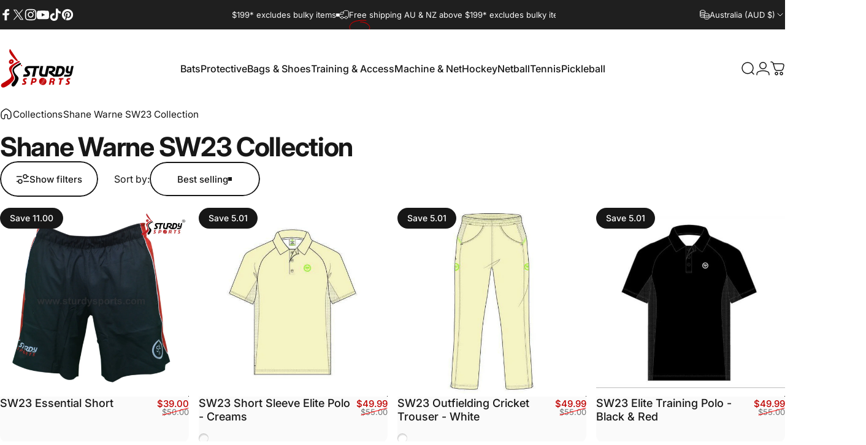

--- FILE ---
content_type: text/html; charset=utf-8
request_url: https://sturdysports.com.au/?section_id=sections--18859195924522__header
body_size: 8752
content:
<div id="shopify-section-sections--18859195924522__header" class="shopify-section shopify-section-group-header-group header-section"><style>
  #shopify-section-sections--18859195924522__header {
    --section-padding-top: 32px;
    --section-padding-bottom: 32px;
    --color-background: 255 255 255;
    --color-foreground: 23 23 23;
    --color-transparent: 255 255 255;
    --color-localization: ;
  }
</style><menu-drawer id="MenuDrawer" class="menu-drawer drawer drawer--start z-30 fixed bottom-0 left-0 h-full w-full pointer-events-none"
  data-section-id="sections--18859195924522__header"
  hidden
>
  <overlay-element class="overlay fixed-modal invisible opacity-0 fixed bottom-0 left-0 w-full h-screen pointer-events-none" aria-controls="MenuDrawer" aria-expanded="false"></overlay-element>
  <div class="drawer__inner z-10 absolute top-0 flex flex-col w-full h-full overflow-hidden">
    <gesture-element class="drawer__header flex justify-between opacity-0 invisible relative" tabindex="0">
      <span class="drawer__title heading lg:text-3xl text-2xl leading-none tracking-tight"></span>
      <button class="button button--secondary button--close drawer__close hidden sm:flex items-center justify-center" type="button" is="hover-button" aria-controls="MenuDrawer" aria-expanded="false" aria-label="Close">
        <span class="btn-fill" data-fill></span>
        <span class="btn-text"><svg class="icon icon-close icon-sm" viewBox="0 0 20 20" stroke="currentColor" fill="none" xmlns="http://www.w3.org/2000/svg">
      <path stroke-linecap="round" stroke-linejoin="round" d="M5 15L15 5M5 5L15 15"></path>
    </svg></span>
      </button>
    </gesture-element>
    <div class="drawer__content opacity-0 invisible flex flex-col h-full grow shrink">
      <nav class="relative grow overflow-hidden" role="navigation">
        <ul class="drawer__scrollable drawer__menu relative w-full h-full" role="list" data-parent><li class="drawer__menu-group"><details is="menu-details">
  <summary class="drawer__menu-item block cursor-pointer relative" aria-expanded="false">
    <span class="heading text-2xl leading-none tracking-tight">Bats</span><svg class="icon icon-chevron-right icon-lg" viewBox="0 0 24 24" stroke="currentColor" fill="none" xmlns="http://www.w3.org/2000/svg">
      <path stroke-linecap="round" stroke-linejoin="round" d="M10 6L16 12L10 18"></path>
    </svg></summary>
  <div class="drawer__submenu z-1 absolute top-0 left-0 flex flex-col w-full h-full" data-parent><button type="button" class="tracking-tight heading text-base shrink-0 flex items-center gap-3 w-full" data-close>Bats</button><ul id="DrawerSubMenu-sections--18859195924522__header-1" class="drawer__scrollable flex flex-col h-full"><li class="drawer__menu-group"><details is="menu-details">
                  <summary class="drawer__menu-item block heading text-2xl leading-none tracking-tight cursor-pointer relative" aria-expanded="false">English Willow<svg class="icon icon-chevron-right icon-lg" viewBox="0 0 24 24" stroke="currentColor" fill="none" xmlns="http://www.w3.org/2000/svg">
      <path stroke-linecap="round" stroke-linejoin="round" d="M10 6L16 12L10 18"></path>
    </svg></summary>
                  <div class="drawer__submenu z-1 absolute top-0 left-0 flex flex-col w-full h-full"><button type="button" class="tracking-tight heading text-base flex items-center gap-3 w-full" data-close>English Willow</button><ul class="drawer__scrollable flex flex-col h-full"><li class="drawer__menu-group">
                          <a class="drawer__menu-item block heading text-2xl leading-none tracking-tight" href="/collections/english-willow-senior-long-blade-long-handle-cricket-bats">LB / LH</a>
                        </li><li class="drawer__menu-group">
                          <a class="drawer__menu-item block heading text-2xl leading-none tracking-tight" href="/collections/english-willow-senior-cricket-bats">Senior (SH)</a>
                        </li><li class="drawer__menu-group">
                          <a class="drawer__menu-item block heading text-2xl leading-none tracking-tight" href="/collections/youth-cricket-bats">Youth</a>
                        </li><li class="drawer__menu-group">
                          <a class="drawer__menu-item block heading text-2xl leading-none tracking-tight" href="/collections/junior-cricket-bats">Size 0 to 6</a>
                        </li></ul>
                  </div>
                </details></li><li class="drawer__menu-group"><details is="menu-details">
                  <summary class="drawer__menu-item block heading text-2xl leading-none tracking-tight cursor-pointer relative" aria-expanded="false">Other Bats<svg class="icon icon-chevron-right icon-lg" viewBox="0 0 24 24" stroke="currentColor" fill="none" xmlns="http://www.w3.org/2000/svg">
      <path stroke-linecap="round" stroke-linejoin="round" d="M10 6L16 12L10 18"></path>
    </svg></summary>
                  <div class="drawer__submenu z-1 absolute top-0 left-0 flex flex-col w-full h-full"><button type="button" class="tracking-tight heading text-base flex items-center gap-3 w-full" data-close>Other Bats</button><ul class="drawer__scrollable flex flex-col h-full"><li class="drawer__menu-group">
                          <a class="drawer__menu-item block heading text-2xl leading-none tracking-tight" href="/collections/indoor-bats">Indoor / Tennis</a>
                        </li><li class="drawer__menu-group">
                          <a class="drawer__menu-item block heading text-2xl leading-none tracking-tight" href="/collections/kashmiri-willow-bats">Kashmiri - All Sizes</a>
                        </li><li class="drawer__menu-group">
                          <a class="drawer__menu-item block heading text-2xl leading-none tracking-tight" href="/collections/skills-training-bats">Skills Training</a>
                        </li></ul>
                  </div>
                </details></li><li class="drawer__menu-group"><details is="menu-details">
                  <summary class="drawer__menu-item block heading text-2xl leading-none tracking-tight cursor-pointer relative" aria-expanded="false">Bat Repairs<svg class="icon icon-chevron-right icon-lg" viewBox="0 0 24 24" stroke="currentColor" fill="none" xmlns="http://www.w3.org/2000/svg">
      <path stroke-linecap="round" stroke-linejoin="round" d="M10 6L16 12L10 18"></path>
    </svg></summary>
                  <div class="drawer__submenu z-1 absolute top-0 left-0 flex flex-col w-full h-full"><button type="button" class="tracking-tight heading text-base flex items-center gap-3 w-full" data-close>Bat Repairs</button><ul class="drawer__scrollable flex flex-col h-full"><li class="drawer__menu-group">
                          <a class="drawer__menu-item block heading text-2xl leading-none tracking-tight" href="/collections/knocking-match-ready">Match Ready</a>
                        </li><li class="drawer__menu-group">
                          <a class="drawer__menu-item block heading text-2xl leading-none tracking-tight" href="/products/full-bat-refurbishment-face-toe-repair-full-clean-service">Rejuvenation</a>
                        </li><li class="drawer__menu-group">
                          <a class="drawer__menu-item block heading text-2xl leading-none tracking-tight" href="/collections/cricket-bat-repairs-service">Much More...</a>
                        </li></ul>
                  </div>
                </details></li><li class="drawer__menu-group"><details is="menu-details">
                  <summary class="drawer__menu-item block heading text-2xl leading-none tracking-tight cursor-pointer relative" aria-expanded="false">Bat Accessories<svg class="icon icon-chevron-right icon-lg" viewBox="0 0 24 24" stroke="currentColor" fill="none" xmlns="http://www.w3.org/2000/svg">
      <path stroke-linecap="round" stroke-linejoin="round" d="M10 6L16 12L10 18"></path>
    </svg></summary>
                  <div class="drawer__submenu z-1 absolute top-0 left-0 flex flex-col w-full h-full"><button type="button" class="tracking-tight heading text-base flex items-center gap-3 w-full" data-close>Bat Accessories</button><ul class="drawer__scrollable flex flex-col h-full"><li class="drawer__menu-group">
                          <a class="drawer__menu-item block heading text-2xl leading-none tracking-tight" href="/collections/cricket-bat-grips">Grips</a>
                        </li><li class="drawer__menu-group">
                          <a class="drawer__menu-item block heading text-2xl leading-none tracking-tight" href="https://sturdysports.com.au/collections/grip-cone">Grip Cone &amp; Mallet</a>
                        </li><li class="drawer__menu-group">
                          <a class="drawer__menu-item block heading text-2xl leading-none tracking-tight" href="/collections/bat-accessories">Much More...</a>
                        </li></ul>
                  </div>
                </details></li><li class="mega-menu__footer">
            <a class="button button--primary icon-with-text w-full" href="/collections/english-willow-cricket-bats" is="hover-link">
              <span class="btn-fill" data-fill></span>
              <span class="btn-text">View All</span>
            </a>
          </li></ul></div>
</details>
</li><li class="drawer__menu-group"><details is="menu-details">
  <summary class="drawer__menu-item block cursor-pointer relative" aria-expanded="false">
    <span class="heading text-2xl leading-none tracking-tight">Protective</span><svg class="icon icon-chevron-right icon-lg" viewBox="0 0 24 24" stroke="currentColor" fill="none" xmlns="http://www.w3.org/2000/svg">
      <path stroke-linecap="round" stroke-linejoin="round" d="M10 6L16 12L10 18"></path>
    </svg></summary>
  <div class="drawer__submenu z-1 absolute top-0 left-0 flex flex-col w-full h-full" data-parent><button type="button" class="tracking-tight heading text-base shrink-0 flex items-center gap-3 w-full" data-close>Protective</button><ul id="DrawerSubMenu-sections--18859195924522__header-2" class="drawer__scrollable flex flex-col h-full"><li class="drawer__menu-group"><details is="menu-details">
                  <summary class="drawer__menu-item block heading text-2xl leading-none tracking-tight cursor-pointer relative" aria-expanded="false">Gloves<svg class="icon icon-chevron-right icon-lg" viewBox="0 0 24 24" stroke="currentColor" fill="none" xmlns="http://www.w3.org/2000/svg">
      <path stroke-linecap="round" stroke-linejoin="round" d="M10 6L16 12L10 18"></path>
    </svg></summary>
                  <div class="drawer__submenu z-1 absolute top-0 left-0 flex flex-col w-full h-full"><button type="button" class="tracking-tight heading text-base flex items-center gap-3 w-full" data-close>Gloves</button><ul class="drawer__scrollable flex flex-col h-full"><li class="drawer__menu-group">
                          <a class="drawer__menu-item block heading text-2xl leading-none tracking-tight" href="/collections/cricket-batting-gloves">Batting</a>
                        </li><li class="drawer__menu-group">
                          <a class="drawer__menu-item block heading text-2xl leading-none tracking-tight" href="/collections/wicket-keeping-gloves">Keeping</a>
                        </li><li class="drawer__menu-group">
                          <a class="drawer__menu-item block heading text-2xl leading-none tracking-tight" href="/collections/batting-gloves-colour">Coloured</a>
                        </li></ul>
                  </div>
                </details></li><li class="drawer__menu-group"><details is="menu-details">
                  <summary class="drawer__menu-item block heading text-2xl leading-none tracking-tight cursor-pointer relative" aria-expanded="false">Pads<svg class="icon icon-chevron-right icon-lg" viewBox="0 0 24 24" stroke="currentColor" fill="none" xmlns="http://www.w3.org/2000/svg">
      <path stroke-linecap="round" stroke-linejoin="round" d="M10 6L16 12L10 18"></path>
    </svg></summary>
                  <div class="drawer__submenu z-1 absolute top-0 left-0 flex flex-col w-full h-full"><button type="button" class="tracking-tight heading text-base flex items-center gap-3 w-full" data-close>Pads</button><ul class="drawer__scrollable flex flex-col h-full"><li class="drawer__menu-group">
                          <a class="drawer__menu-item block heading text-2xl leading-none tracking-tight" href="/collections/batting-pads">Batting</a>
                        </li><li class="drawer__menu-group">
                          <a class="drawer__menu-item block heading text-2xl leading-none tracking-tight" href="/collections/wicket-keeping-pads">Keeping</a>
                        </li><li class="drawer__menu-group">
                          <a class="drawer__menu-item block heading text-2xl leading-none tracking-tight" href="/collections/colour-pads">Coloured</a>
                        </li></ul>
                  </div>
                </details></li><li class="drawer__menu-group"><details is="menu-details">
                  <summary class="drawer__menu-item block heading text-2xl leading-none tracking-tight cursor-pointer relative" aria-expanded="false">Helmet<svg class="icon icon-chevron-right icon-lg" viewBox="0 0 24 24" stroke="currentColor" fill="none" xmlns="http://www.w3.org/2000/svg">
      <path stroke-linecap="round" stroke-linejoin="round" d="M10 6L16 12L10 18"></path>
    </svg></summary>
                  <div class="drawer__submenu z-1 absolute top-0 left-0 flex flex-col w-full h-full"><button type="button" class="tracking-tight heading text-base flex items-center gap-3 w-full" data-close>Helmet</button><ul class="drawer__scrollable flex flex-col h-full"><li class="drawer__menu-group">
                          <a class="drawer__menu-item block heading text-2xl leading-none tracking-tight" href="/collections/batting-helmet">Batting</a>
                        </li><li class="drawer__menu-group">
                          <a class="drawer__menu-item block heading text-2xl leading-none tracking-tight" href="/collections/wicket-keeping-helmet">Keeping</a>
                        </li><li class="drawer__menu-group">
                          <a class="drawer__menu-item block heading text-2xl leading-none tracking-tight" href="/collections/colour-cricket-helmet">Coloured</a>
                        </li><li class="drawer__menu-group">
                          <a class="drawer__menu-item block heading text-2xl leading-none tracking-tight" href="/collections/cricket-helmet-accessories">Accessories</a>
                        </li></ul>
                  </div>
                </details></li><li class="drawer__menu-group"><details is="menu-details">
                  <summary class="drawer__menu-item block heading text-2xl leading-none tracking-tight cursor-pointer relative" aria-expanded="false">Thigh Guard<svg class="icon icon-chevron-right icon-lg" viewBox="0 0 24 24" stroke="currentColor" fill="none" xmlns="http://www.w3.org/2000/svg">
      <path stroke-linecap="round" stroke-linejoin="round" d="M10 6L16 12L10 18"></path>
    </svg></summary>
                  <div class="drawer__submenu z-1 absolute top-0 left-0 flex flex-col w-full h-full"><button type="button" class="tracking-tight heading text-base flex items-center gap-3 w-full" data-close>Thigh Guard</button><ul class="drawer__scrollable flex flex-col h-full"><li class="drawer__menu-group">
                          <a class="drawer__menu-item block heading text-2xl leading-none tracking-tight" href="/collections/thigh-guard">Single &amp; Combo</a>
                        </li></ul>
                  </div>
                </details></li><li class="drawer__menu-group"><details is="menu-details">
                  <summary class="drawer__menu-item block heading text-2xl leading-none tracking-tight cursor-pointer relative" aria-expanded="false">More...<svg class="icon icon-chevron-right icon-lg" viewBox="0 0 24 24" stroke="currentColor" fill="none" xmlns="http://www.w3.org/2000/svg">
      <path stroke-linecap="round" stroke-linejoin="round" d="M10 6L16 12L10 18"></path>
    </svg></summary>
                  <div class="drawer__submenu z-1 absolute top-0 left-0 flex flex-col w-full h-full"><button type="button" class="tracking-tight heading text-base flex items-center gap-3 w-full" data-close>More...</button><ul class="drawer__scrollable flex flex-col h-full"><li class="drawer__menu-group">
                          <a class="drawer__menu-item block heading text-2xl leading-none tracking-tight" href="/collections/abdo-guard-brief">Abdo Guard &amp; Brief</a>
                        </li><li class="drawer__menu-group">
                          <a class="drawer__menu-item block heading text-2xl leading-none tracking-tight" href="/collections/arm-guard">Arm Guard</a>
                        </li><li class="drawer__menu-group">
                          <a class="drawer__menu-item block heading text-2xl leading-none tracking-tight" href="/collections/chest-guard">Chest Guard</a>
                        </li></ul>
                  </div>
                </details></li><li class="mega-menu__footer">
            <a class="button button--primary icon-with-text w-full" href="https://sturdysports.com.au/collections/protective" is="hover-link">
              <span class="btn-fill" data-fill></span>
              <span class="btn-text">View All</span>
            </a>
          </li></ul></div>
</details>
</li><li class="drawer__menu-group"><details is="menu-details">
  <summary class="drawer__menu-item block cursor-pointer relative" aria-expanded="false">
    <span class="heading text-2xl leading-none tracking-tight">Bags &amp; Shoes</span><svg class="icon icon-chevron-right icon-lg" viewBox="0 0 24 24" stroke="currentColor" fill="none" xmlns="http://www.w3.org/2000/svg">
      <path stroke-linecap="round" stroke-linejoin="round" d="M10 6L16 12L10 18"></path>
    </svg></summary>
  <div class="drawer__submenu z-1 absolute top-0 left-0 flex flex-col w-full h-full" data-parent><button type="button" class="tracking-tight heading text-base shrink-0 flex items-center gap-3 w-full" data-close>Bags &amp; Shoes</button><ul id="DrawerSubMenu-sections--18859195924522__header-3" class="drawer__scrollable flex flex-col h-full"><li class="drawer__menu-group"><details is="menu-details">
                  <summary class="drawer__menu-item block heading text-2xl leading-none tracking-tight cursor-pointer relative" aria-expanded="false">Shoes<svg class="icon icon-chevron-right icon-lg" viewBox="0 0 24 24" stroke="currentColor" fill="none" xmlns="http://www.w3.org/2000/svg">
      <path stroke-linecap="round" stroke-linejoin="round" d="M10 6L16 12L10 18"></path>
    </svg></summary>
                  <div class="drawer__submenu z-1 absolute top-0 left-0 flex flex-col w-full h-full"><button type="button" class="tracking-tight heading text-base flex items-center gap-3 w-full" data-close>Shoes</button><ul class="drawer__scrollable flex flex-col h-full"><li class="drawer__menu-group">
                          <a class="drawer__menu-item block heading text-2xl leading-none tracking-tight" href="/collections/cricket-shoes">Rubber &amp; Steel Spikes</a>
                        </li><li class="drawer__menu-group">
                          <a class="drawer__menu-item block heading text-2xl leading-none tracking-tight" href="/collections/cricket-shoe-accessories">Accessories</a>
                        </li></ul>
                  </div>
                </details></li><li class="drawer__menu-group"><details is="menu-details">
                  <summary class="drawer__menu-item block heading text-2xl leading-none tracking-tight cursor-pointer relative" aria-expanded="false">Bags<svg class="icon icon-chevron-right icon-lg" viewBox="0 0 24 24" stroke="currentColor" fill="none" xmlns="http://www.w3.org/2000/svg">
      <path stroke-linecap="round" stroke-linejoin="round" d="M10 6L16 12L10 18"></path>
    </svg></summary>
                  <div class="drawer__submenu z-1 absolute top-0 left-0 flex flex-col w-full h-full"><button type="button" class="tracking-tight heading text-base flex items-center gap-3 w-full" data-close>Bags</button><ul class="drawer__scrollable flex flex-col h-full"><li class="drawer__menu-group">
                          <a class="drawer__menu-item block heading text-2xl leading-none tracking-tight" href="/collections/duffle-bags">Duffle Bags</a>
                        </li><li class="drawer__menu-group">
                          <a class="drawer__menu-item block heading text-2xl leading-none tracking-tight" href="/collections/duffle-wheelie">Duffle with Wheels</a>
                        </li><li class="drawer__menu-group">
                          <a class="drawer__menu-item block heading text-2xl leading-none tracking-tight" href="/collections/wheel-kit-bags">Wheel Bags</a>
                        </li><li class="drawer__menu-group">
                          <a class="drawer__menu-item block heading text-2xl leading-none tracking-tight" href="/collections/club-kit-bag">Team Kit Bags</a>
                        </li><li class="drawer__menu-group">
                          <a class="drawer__menu-item block heading text-2xl leading-none tracking-tight" href="/collections/others-kit-bags">Much More...</a>
                        </li></ul>
                  </div>
                </details></li><li class="mega-menu__footer">
            <a class="button button--primary icon-with-text w-full" href="https://sturdysports.com.au/collections/cricket-bags-cricket-shoes" is="hover-link">
              <span class="btn-fill" data-fill></span>
              <span class="btn-text">View All</span>
            </a>
          </li></ul></div>
</details>
</li><li class="drawer__menu-group"><details is="menu-details">
  <summary class="drawer__menu-item block cursor-pointer relative" aria-expanded="false">
    <span class="heading text-2xl leading-none tracking-tight">Training &amp; Access</span><svg class="icon icon-chevron-right icon-lg" viewBox="0 0 24 24" stroke="currentColor" fill="none" xmlns="http://www.w3.org/2000/svg">
      <path stroke-linecap="round" stroke-linejoin="round" d="M10 6L16 12L10 18"></path>
    </svg></summary>
  <div class="drawer__submenu z-1 absolute top-0 left-0 flex flex-col w-full h-full" data-parent><button type="button" class="tracking-tight heading text-base shrink-0 flex items-center gap-3 w-full" data-close>Training &amp; Access</button><ul id="DrawerSubMenu-sections--18859195924522__header-4" class="drawer__scrollable flex flex-col h-full"><li class="drawer__menu-group"><details is="menu-details">
                  <summary class="drawer__menu-item block heading text-2xl leading-none tracking-tight cursor-pointer relative" aria-expanded="false">Clothing<svg class="icon icon-chevron-right icon-lg" viewBox="0 0 24 24" stroke="currentColor" fill="none" xmlns="http://www.w3.org/2000/svg">
      <path stroke-linecap="round" stroke-linejoin="round" d="M10 6L16 12L10 18"></path>
    </svg></summary>
                  <div class="drawer__submenu z-1 absolute top-0 left-0 flex flex-col w-full h-full"><button type="button" class="tracking-tight heading text-base flex items-center gap-3 w-full" data-close>Clothing</button><ul class="drawer__scrollable flex flex-col h-full"><li class="drawer__menu-group">
                          <a class="drawer__menu-item block heading text-2xl leading-none tracking-tight" href="/collections/caps-hats">Caps &amp; Hats</a>
                        </li><li class="drawer__menu-group">
                          <a class="drawer__menu-item block heading text-2xl leading-none tracking-tight" href="/collections/compression">Compression</a>
                        </li><li class="drawer__menu-group">
                          <a class="drawer__menu-item block heading text-2xl leading-none tracking-tight" href="/collections/cricket-sweaters">Slipover</a>
                        </li><li class="drawer__menu-group">
                          <a class="drawer__menu-item block heading text-2xl leading-none tracking-tight" href="/collections/white-cream-shirts">Shirts</a>
                        </li><li class="drawer__menu-group">
                          <a class="drawer__menu-item block heading text-2xl leading-none tracking-tight" href="/collections/cricket-trousers">Trousers</a>
                        </li></ul>
                  </div>
                </details></li><li class="drawer__menu-group"><details is="menu-details">
                  <summary class="drawer__menu-item block heading text-2xl leading-none tracking-tight cursor-pointer relative" aria-expanded="false">Balls<svg class="icon icon-chevron-right icon-lg" viewBox="0 0 24 24" stroke="currentColor" fill="none" xmlns="http://www.w3.org/2000/svg">
      <path stroke-linecap="round" stroke-linejoin="round" d="M10 6L16 12L10 18"></path>
    </svg></summary>
                  <div class="drawer__submenu z-1 absolute top-0 left-0 flex flex-col w-full h-full"><button type="button" class="tracking-tight heading text-base flex items-center gap-3 w-full" data-close>Balls</button><ul class="drawer__scrollable flex flex-col h-full"><li class="drawer__menu-group">
                          <a class="drawer__menu-item block heading text-2xl leading-none tracking-tight" href="/collections/156g-cricket-balls">156G Leather</a>
                        </li><li class="drawer__menu-group">
                          <a class="drawer__menu-item block heading text-2xl leading-none tracking-tight" href="/collections/142g-cricket-balls">142G Leather</a>
                        </li><li class="drawer__menu-group">
                          <a class="drawer__menu-item block heading text-2xl leading-none tracking-tight" href="/collections/soft-balls">Junior</a>
                        </li><li class="drawer__menu-group">
                          <a class="drawer__menu-item block heading text-2xl leading-none tracking-tight" href="/collections/training-balls">Skills Training</a>
                        </li><li class="drawer__menu-group">
                          <a class="drawer__menu-item block heading text-2xl leading-none tracking-tight" href="/collections/indoor-balls">Indoor</a>
                        </li><li class="drawer__menu-group">
                          <a class="drawer__menu-item block heading text-2xl leading-none tracking-tight" href="/collections/tennis-balls">Tennis</a>
                        </li></ul>
                  </div>
                </details></li><li class="drawer__menu-group"><details is="menu-details">
                  <summary class="drawer__menu-item block heading text-2xl leading-none tracking-tight cursor-pointer relative" aria-expanded="false">Game Day - Club<svg class="icon icon-chevron-right icon-lg" viewBox="0 0 24 24" stroke="currentColor" fill="none" xmlns="http://www.w3.org/2000/svg">
      <path stroke-linecap="round" stroke-linejoin="round" d="M10 6L16 12L10 18"></path>
    </svg></summary>
                  <div class="drawer__submenu z-1 absolute top-0 left-0 flex flex-col w-full h-full"><button type="button" class="tracking-tight heading text-base flex items-center gap-3 w-full" data-close>Game Day - Club</button><ul class="drawer__scrollable flex flex-col h-full"><li class="drawer__menu-group">
                          <a class="drawer__menu-item block heading text-2xl leading-none tracking-tight" href="/collections/stumps-bails">Stumps &amp; Bails</a>
                        </li><li class="drawer__menu-group">
                          <a class="drawer__menu-item block heading text-2xl leading-none tracking-tight" href="/collections/boundry-markers">Boundary Marker</a>
                        </li><li class="drawer__menu-group">
                          <a class="drawer__menu-item block heading text-2xl leading-none tracking-tight" href="/collections/score-board">Scoreboard</a>
                        </li><li class="drawer__menu-group">
                          <a class="drawer__menu-item block heading text-2xl leading-none tracking-tight" href="/collections/score-books">Score book</a>
                        </li><li class="drawer__menu-group">
                          <a class="drawer__menu-item block heading text-2xl leading-none tracking-tight" href="/collections/umpire-gears">Gauges &amp; Umpire Aids</a>
                        </li></ul>
                  </div>
                </details></li><li class="drawer__menu-group"><details is="menu-details">
                  <summary class="drawer__menu-item block heading text-2xl leading-none tracking-tight cursor-pointer relative" aria-expanded="false">Game Day - Player<svg class="icon icon-chevron-right icon-lg" viewBox="0 0 24 24" stroke="currentColor" fill="none" xmlns="http://www.w3.org/2000/svg">
      <path stroke-linecap="round" stroke-linejoin="round" d="M10 6L16 12L10 18"></path>
    </svg></summary>
                  <div class="drawer__submenu z-1 absolute top-0 left-0 flex flex-col w-full h-full"><button type="button" class="tracking-tight heading text-base flex items-center gap-3 w-full" data-close>Game Day - Player</button><ul class="drawer__scrollable flex flex-col h-full"><li class="drawer__menu-group">
                          <a class="drawer__menu-item block heading text-2xl leading-none tracking-tight" href="/collections/sunglasses">Sunglasses</a>
                        </li><li class="drawer__menu-group">
                          <a class="drawer__menu-item block heading text-2xl leading-none tracking-tight" href="/collections/bowling-fielding-marker">Bowling &amp; Fielding Marker</a>
                        </li><li class="drawer__menu-group">
                          <a class="drawer__menu-item block heading text-2xl leading-none tracking-tight" href="/collections/batting-aids-1">Batting Aids</a>
                        </li><li class="drawer__menu-group">
                          <a class="drawer__menu-item block heading text-2xl leading-none tracking-tight" href="/collections/bowling-aid">Bowling Aids</a>
                        </li><li class="drawer__menu-group">
                          <a class="drawer__menu-item block heading text-2xl leading-none tracking-tight" href="/collections/fielding-aids-1">Fielding Aid</a>
                        </li><li class="drawer__menu-group">
                          <a class="drawer__menu-item block heading text-2xl leading-none tracking-tight" href="/collections/fitness-recovery">Fitness &amp; Recovery</a>
                        </li></ul>
                  </div>
                </details></li><li class="drawer__menu-group"><details is="menu-details">
                  <summary class="drawer__menu-item block heading text-2xl leading-none tracking-tight cursor-pointer relative" aria-expanded="false">Training<svg class="icon icon-chevron-right icon-lg" viewBox="0 0 24 24" stroke="currentColor" fill="none" xmlns="http://www.w3.org/2000/svg">
      <path stroke-linecap="round" stroke-linejoin="round" d="M10 6L16 12L10 18"></path>
    </svg></summary>
                  <div class="drawer__submenu z-1 absolute top-0 left-0 flex flex-col w-full h-full"><button type="button" class="tracking-tight heading text-base flex items-center gap-3 w-full" data-close>Training</button><ul class="drawer__scrollable flex flex-col h-full"><li class="drawer__menu-group">
                          <a class="drawer__menu-item block heading text-2xl leading-none tracking-tight" href="/collections/catch-practice-bat">Catch Practice Bat</a>
                        </li><li class="drawer__menu-group">
                          <a class="drawer__menu-item block heading text-2xl leading-none tracking-tight" href="/collections/coaching-aid">Coaching Aid</a>
                        </li></ul>
                  </div>
                </details></li><li class="mega-menu__footer">
            <a class="button button--primary icon-with-text w-full" href="https://sturdysports.com.au/collections/training-accessories" is="hover-link">
              <span class="btn-fill" data-fill></span>
              <span class="btn-text">View All</span>
            </a>
          </li></ul></div>
</details>
</li><li class="drawer__menu-group"><details is="menu-details">
  <summary class="drawer__menu-item block cursor-pointer relative" aria-expanded="false">
    <span class="heading text-2xl leading-none tracking-tight">Machine &amp; Net</span><svg class="icon icon-chevron-right icon-lg" viewBox="0 0 24 24" stroke="currentColor" fill="none" xmlns="http://www.w3.org/2000/svg">
      <path stroke-linecap="round" stroke-linejoin="round" d="M10 6L16 12L10 18"></path>
    </svg></summary>
  <div class="drawer__submenu z-1 absolute top-0 left-0 flex flex-col w-full h-full" data-parent><button type="button" class="tracking-tight heading text-base shrink-0 flex items-center gap-3 w-full" data-close>Machine &amp; Net</button><ul id="DrawerSubMenu-sections--18859195924522__header-5" class="drawer__scrollable flex flex-col h-full"><li class="drawer__menu-group"><a class="drawer__menu-item block heading text-2xl leading-none tracking-tight" href="/collections/cricket-bowling-machines">Bowling Machines</a></li><li class="drawer__menu-group"><a class="drawer__menu-item block heading text-2xl leading-none tracking-tight" href="/collections/bowling-machine-balls-1">Bowling Machine Balls</a></li><li class="drawer__menu-group"><a class="drawer__menu-item block heading text-2xl leading-none tracking-tight" href="/collections/cricket-net">Nets</a></li><li class="drawer__menu-group"><a class="drawer__menu-item block heading text-2xl leading-none tracking-tight" href="/collections/training-mat">Pitch</a></li><li class="mega-menu__footer">
            <a class="button button--primary icon-with-text w-full" href="https://sturdysports.com.au/collections/machine-net" is="hover-link">
              <span class="btn-fill" data-fill></span>
              <span class="btn-text">View All</span>
            </a>
          </li></ul></div>
</details>
</li><li class="drawer__menu-group"><details is="menu-details">
  <summary class="drawer__menu-item block cursor-pointer relative" aria-expanded="false">
    <span class="heading text-2xl leading-none tracking-tight">Hockey</span><svg class="icon icon-chevron-right icon-lg" viewBox="0 0 24 24" stroke="currentColor" fill="none" xmlns="http://www.w3.org/2000/svg">
      <path stroke-linecap="round" stroke-linejoin="round" d="M10 6L16 12L10 18"></path>
    </svg></summary>
  <div class="drawer__submenu z-1 absolute top-0 left-0 flex flex-col w-full h-full" data-parent><button type="button" class="tracking-tight heading text-base shrink-0 flex items-center gap-3 w-full" data-close>Hockey</button><ul id="DrawerSubMenu-sections--18859195924522__header-6" class="drawer__scrollable flex flex-col h-full"><li class="drawer__menu-group"><a class="drawer__menu-item block heading text-2xl leading-none tracking-tight" href="/collections/hockey-sticks">Hockey Sticks</a></li><li class="drawer__menu-group"><a class="drawer__menu-item block heading text-2xl leading-none tracking-tight" href="/collections/hockey-stick-grips">Hockey Stick Grips</a></li><li class="drawer__menu-group"><a class="drawer__menu-item block heading text-2xl leading-none tracking-tight" href="/collections/hockey-shoes">Hockey Shoes</a></li><li class="drawer__menu-group"><a class="drawer__menu-item block heading text-2xl leading-none tracking-tight" href="/collections/hockey-bags">Hockey Bags</a></li><li class="drawer__menu-group"><a class="drawer__menu-item block heading text-2xl leading-none tracking-tight" href="/collections/hockey-gloves">Hockey Gloves</a></li><li class="drawer__menu-group"><a class="drawer__menu-item block heading text-2xl leading-none tracking-tight" href="/collections/hocky-shin-guards">Hockey Shin Guards</a></li><li class="drawer__menu-group"><a class="drawer__menu-item block heading text-2xl leading-none tracking-tight" href="/collections/hockey-balls">Hockey Balls</a></li><li class="mega-menu__footer">
            <a class="button button--primary icon-with-text w-full" href="https://sturdysports.com.au/collections/hockey-gears" is="hover-link">
              <span class="btn-fill" data-fill></span>
              <span class="btn-text">View All</span>
            </a>
          </li></ul></div>
</details>
</li><li class="drawer__menu-group"><details is="menu-details">
  <summary class="drawer__menu-item block cursor-pointer relative" aria-expanded="false">
    <span class="heading text-2xl leading-none tracking-tight">Netball</span><svg class="icon icon-chevron-right icon-lg" viewBox="0 0 24 24" stroke="currentColor" fill="none" xmlns="http://www.w3.org/2000/svg">
      <path stroke-linecap="round" stroke-linejoin="round" d="M10 6L16 12L10 18"></path>
    </svg></summary>
  <div class="drawer__submenu z-1 absolute top-0 left-0 flex flex-col w-full h-full" data-parent><button type="button" class="tracking-tight heading text-base shrink-0 flex items-center gap-3 w-full" data-close>Netball</button><ul id="DrawerSubMenu-sections--18859195924522__header-7" class="drawer__scrollable flex flex-col h-full"><li class="drawer__menu-group"><a class="drawer__menu-item block heading text-2xl leading-none tracking-tight" href="/collections/netballs-match-training">Netball - Match &amp; Training</a></li><li class="drawer__menu-group"><a class="drawer__menu-item block heading text-2xl leading-none tracking-tight" href="/collections/netball-diamonds-super-supporter">Netball - Diamonds &amp; Super</a></li><li class="drawer__menu-group"><a class="drawer__menu-item block heading text-2xl leading-none tracking-tight" href="/collections/netballs-leisure">Netball - Leisure</a></li><li class="drawer__menu-group"><a class="drawer__menu-item block heading text-2xl leading-none tracking-tight" href="/collections/netball-clothing">Netball - Clothing</a></li><li class="drawer__menu-group"><a class="drawer__menu-item block heading text-2xl leading-none tracking-tight" href="/collections/netball-accessories">Netball - Accessories</a></li><li class="mega-menu__footer">
            <a class="button button--primary icon-with-text w-full" href="https://sturdysports.com.au/collections/netball" is="hover-link">
              <span class="btn-fill" data-fill></span>
              <span class="btn-text">View All</span>
            </a>
          </li></ul></div>
</details>
</li><li class="drawer__menu-group"><details is="menu-details">
  <summary class="drawer__menu-item block cursor-pointer relative" aria-expanded="false">
    <span class="heading text-2xl leading-none tracking-tight">Tennis</span><svg class="icon icon-chevron-right icon-lg" viewBox="0 0 24 24" stroke="currentColor" fill="none" xmlns="http://www.w3.org/2000/svg">
      <path stroke-linecap="round" stroke-linejoin="round" d="M10 6L16 12L10 18"></path>
    </svg></summary>
  <div class="drawer__submenu z-1 absolute top-0 left-0 flex flex-col w-full h-full" data-parent><button type="button" class="tracking-tight heading text-base shrink-0 flex items-center gap-3 w-full" data-close>Tennis</button><ul id="DrawerSubMenu-sections--18859195924522__header-8" class="drawer__scrollable flex flex-col h-full"><li class="drawer__menu-group"><a class="drawer__menu-item block heading text-2xl leading-none tracking-tight" href="https://sturdyracquets.com.au/collections/tennis-racquets-for-all-playing-levels">Racquets</a></li><li class="drawer__menu-group"><a class="drawer__menu-item block heading text-2xl leading-none tracking-tight" href="https://www.sturdyracquets.com.au/collections/tennis-bags">Bags</a></li><li class="drawer__menu-group"><a class="drawer__menu-item block heading text-2xl leading-none tracking-tight" href="https://www.sturdyracquets.com.au/collections/tennis-shoes">Shoes</a></li><li class="drawer__menu-group"><a class="drawer__menu-item block heading text-2xl leading-none tracking-tight" href="https://www.sturdyracquets.com.au/collections/tennis-strings">Strings</a></li><li class="drawer__menu-group"><a class="drawer__menu-item block heading text-2xl leading-none tracking-tight" href="https://www.sturdyracquets.com.au/collections/tennis-balls">Balls</a></li><li class="drawer__menu-group"><a class="drawer__menu-item block heading text-2xl leading-none tracking-tight" href="https://www.sturdyracquets.com.au/collections/tennis-accessories">Accessories</a></li><li class="drawer__menu-group"><a class="drawer__menu-item block heading text-2xl leading-none tracking-tight" href="https://www.sturdyracquets.com.au/collections/tennis-gear-all">Brands</a></li></ul></div>
</details>
</li><li class="drawer__menu-group"><details is="menu-details">
  <summary class="drawer__menu-item block cursor-pointer relative" aria-expanded="false">
    <span class="heading text-2xl leading-none tracking-tight">Pickleball</span><svg class="icon icon-chevron-right icon-lg" viewBox="0 0 24 24" stroke="currentColor" fill="none" xmlns="http://www.w3.org/2000/svg">
      <path stroke-linecap="round" stroke-linejoin="round" d="M10 6L16 12L10 18"></path>
    </svg></summary>
  <div class="drawer__submenu z-1 absolute top-0 left-0 flex flex-col w-full h-full" data-parent><button type="button" class="tracking-tight heading text-base shrink-0 flex items-center gap-3 w-full" data-close>Pickleball</button><ul id="DrawerSubMenu-sections--18859195924522__header-9" class="drawer__scrollable flex flex-col h-full"><li class="drawer__menu-group"><a class="drawer__menu-item block heading text-2xl leading-none tracking-tight" href="https://www.sturdyracquets.com.au/collections/pickleball-paddles">Paddele</a></li><li class="drawer__menu-group"><a class="drawer__menu-item block heading text-2xl leading-none tracking-tight" href="https://www.sturdyracquets.com.au/collections/pickleball-accessories">Accessories</a></li><li class="drawer__menu-group"><a class="drawer__menu-item block heading text-2xl leading-none tracking-tight" href="https://www.sturdyracquets.com.au/collections/pickleball-all">Brand</a></li></ul></div>
</details>
</li></ul>
      </nav>
      <div class="drawer__footer grid w-full"><div class="drawer__footer-top flex"><button type="button" class="flex gap-3 grow items-center justify-between" aria-controls="LocalizationCountry-sections--18859195924522__header" aria-expanded="false"><span class="text-sm leading-none flex items-center gap-2 w-auto"><svg class="icon icon-currency icon-xs stroke-1 hidden md:block shrink-0" viewBox="0 0 16 16" stroke="currentColor" fill="none" xmlns="http://www.w3.org/2000/svg">
      <path stroke-linecap="round" stroke-linejoin="round" d="M0.666687 2.66675V5.33341C0.666687 6.43808 2.45735 7.33341 4.66669 7.33341C6.87602 7.33341 8.66669 6.43808 8.66669 5.33341V2.66675"></path>
      <path stroke-linecap="round" stroke-linejoin="round" d="M0.666687 5.3335V8.00016C0.666687 9.10483 2.45735 10.0002 4.66669 10.0002C5.69135 10.0002 6.62535 9.80683 7.33335 9.49016"></path>
      <path stroke-linecap="round" stroke-linejoin="round" d="M0.666687 8V10.6667C0.666687 11.7713 2.45735 12.6667 4.66669 12.6667C5.69135 12.6667 6.62602 12.474 7.33335 12.1573"></path>
      <path stroke-linecap="round" stroke-linejoin="round" d="M4.66669 4.66675C6.87583 4.66675 8.66669 3.77132 8.66669 2.66675C8.66669 1.56218 6.87583 0.666748 4.66669 0.666748C2.45755 0.666748 0.666687 1.56218 0.666687 2.66675C0.666687 3.77132 2.45755 4.66675 4.66669 4.66675Z"></path>
      <path stroke-linecap="round" stroke-linejoin="round" d="M7.33337 8V10.6667C7.33337 11.7713 9.12404 12.6667 11.3334 12.6667C13.5427 12.6667 15.3334 11.7713 15.3334 10.6667V8"></path>
      <path stroke-linecap="round" stroke-linejoin="round" d="M7.33337 10.6667V13.3334C7.33337 14.4381 9.12404 15.3334 11.3334 15.3334C13.5427 15.3334 15.3334 14.4381 15.3334 13.3334V10.6667"></path>
      <path stroke-linecap="round" stroke-linejoin="round" d="M11.3334 10C13.5425 10 15.3334 9.10457 15.3334 8C15.3334 6.89543 13.5425 6 11.3334 6C9.12424 6 7.33337 6.89543 7.33337 8C7.33337 9.10457 9.12424 10 11.3334 10Z"></path>
    </svg>Australia (AUD $)
                </span><svg class="icon icon-chevron-down icon-xs shrink-0" viewBox="0 0 24 24" stroke="currentColor" fill="none" xmlns="http://www.w3.org/2000/svg">
      <path stroke-linecap="round" stroke-linejoin="round" d="M6 9L12 15L18 9"></path>
    </svg></button><modal-element id="LocalizationCountry-sections--18859195924522__header" class="modal invisible absolute bottom-0 left-0 w-full h-full" role="dialog" hidden>
                <overlay-element class="fixed-modal opacity-0 z-1 absolute top-0 left-0 w-full h-full" aria-controls="LocalizationCountry-sections--18859195924522__header" aria-expanded="false"></overlay-element>
                <div class="modal__container flex flex-col z-3 absolute left-0 bottom-0 w-full">
                  <button class="close items-center justify-center absolute top-0 right-0" type="button" aria-controls="LocalizationCountry-sections--18859195924522__header" aria-expanded="false" is="magnet-button" aria-label="Close">
                    <span class="inline-block" data-text><svg class="icon icon-close icon-md" viewBox="0 0 20 20" stroke="currentColor" fill="none" xmlns="http://www.w3.org/2000/svg">
      <path stroke-linecap="round" stroke-linejoin="round" d="M5 15L15 5M5 5L15 15"></path>
    </svg></span>
                  </button><form method="post" action="/localization" id="header_drawer_localization_country_form" accept-charset="UTF-8" class="modal__content flex flex-col overflow-hidden" enctype="multipart/form-data" is="localization-listbox"><input type="hidden" name="form_type" value="localization" /><input type="hidden" name="utf8" value="✓" /><input type="hidden" name="_method" value="put" /><input type="hidden" name="return_to" value="/?section_id=sections--18859195924522__header" /><span class="dropdown__corner corner left top flex absolute pointer-events-none">
  <svg class="w-full h-auto" viewBox="0 0 101 101" stroke="none" fill="currentColor" xmlns="http://www.w3.org/2000/svg">
    <path fill-rule="evenodd" clip-rule="evenodd" d="M101 0H0V101H1C1 45.7715 45.7715 1 101 1V0Z"></path>
    <path d="M1 101C1 45.7715 45.7715 1 101 1" fill="none"></path>
  </svg>
</span>
<span class="dropdown__corner corner right top flex absolute pointer-events-none">
  <svg class="w-full h-auto" viewBox="0 0 101 101" stroke="none" fill="currentColor" xmlns="http://www.w3.org/2000/svg">
    <path fill-rule="evenodd" clip-rule="evenodd" d="M101 0H0V101H1C1 45.7715 45.7715 1 101 1V0Z"></path>
    <path d="M1 101C1 45.7715 45.7715 1 101 1" fill="none"></path>
  </svg>
</span><ul class="modal__scrollable listbox grid gap-1d5 xl:gap-2" role="list" tabindex="-1"><li class="opacity-0">
                            <a class="text-sm reversed-link active"
                              href="#"
                              
                                aria-current="true"
                              
                              data-value="AU"
                              title="Australia (AUD $)"
                              data-no-instant
                            >Australia (AUD $)
                            </a>
                          </li><li class="opacity-0">
                            <a class="text-sm reversed-link"
                              href="#"
                              
                              data-value="CA"
                              title="Canada (CAD $)"
                              data-no-instant
                            >Canada (CAD $)
                            </a>
                          </li><li class="opacity-0">
                            <a class="text-sm reversed-link"
                              href="#"
                              
                              data-value="NZ"
                              title="New Zealand (NZD $)"
                              data-no-instant
                            >New Zealand (NZD $)
                            </a>
                          </li><li class="opacity-0">
                            <a class="text-sm reversed-link"
                              href="#"
                              
                              data-value="SG"
                              title="Singapore (SGD $)"
                              data-no-instant
                            >Singapore (SGD $)
                            </a>
                          </li><li class="opacity-0">
                            <a class="text-sm reversed-link"
                              href="#"
                              
                              data-value="GB"
                              title="United Kingdom (GBP £)"
                              data-no-instant
                            >United Kingdom (GBP £)
                            </a>
                          </li><li class="opacity-0">
                            <a class="text-sm reversed-link"
                              href="#"
                              
                              data-value="US"
                              title="United States (USD $)"
                              data-no-instant
                            >United States (USD $)
                            </a>
                          </li></ul>
                      <input type="hidden" name="country_code" value="AU" /></form></div>
              </modal-element></div><div class="drawer__footer-bottom flex items-center justify-between gap-6"><a href="/account/login" class="button button--primary icon-with-text" is="hover-link" rel="nofollow">
              <span class="btn-fill" data-fill></span>
              <span class="btn-text"><svg class="icon icon-account-2 icon-xs" viewBox="0 0 16 17" stroke="currentColor" fill="none" xmlns="http://www.w3.org/2000/svg">
      <rect width="6.5" height="6.5" x="4.75" y="1.917" rx="3.25"></rect>
      <path stroke-linecap="round" d="M8 10.834c1 0 2.667.222 3 .333.333.11 2.467.533 3 1.333.667 1 .667 1.334.667 2.667M8 10.834c-1 0-2.667.222-3 .333-.333.11-2.467.533-3 1.333-.667 1-.667 1.334-.667 2.667"></path>
    </svg>Login</span>
            </a><ul class="flex flex-wrap items-center gap-6" role="list"><li><a href="https://www.facebook.com/sturdysports/" class="social_platform block relative" is="magnet-link" title="Sturdy Sports on Facebook"><svg class="icon icon-facebook icon-sm" viewBox="0 0 24 24" stroke="none" fill="currentColor" xmlns="http://www.w3.org/2000/svg">
      <path d="M9.03153 23L9 13H5V9H9V6.5C9 2.7886 11.2983 1 14.6091 1C16.1951 1 17.5581 1.11807 17.9553 1.17085V5.04948L15.6591 5.05052C13.8584 5.05052 13.5098 5.90614 13.5098 7.16171V9H18.75L16.75 13H13.5098V23H9.03153Z"/>
    </svg><span class="sr-only">Facebook</span>
        </a>
      </li><li><a href="https://twitter.com/SturdySports" class="social_platform block relative" is="magnet-link" title="Sturdy Sports on X (Twitter)"><svg class="icon icon-twitter icon-sm" viewBox="0 0 24 24" stroke="none" fill="currentColor" xmlns="http://www.w3.org/2000/svg">
      <path d="M13.8984 10.4679L21.3339 2H19.5687L13.1074 9.35221L7.95337 2H2L9.80183 13.1157L2 22H3.7652L10.5845 14.2315L16.03 22H21.9833M4.398 3.29892H7.10408L19.5687 20.7594H16.8626"/>
    </svg><span class="sr-only">X (Twitter)</span>
        </a>
      </li><li><a href="https://www.instagram.com/sturdysports/" class="social_platform block relative" is="magnet-link" title="Sturdy Sports on Instagram"><svg class="icon icon-instagram icon-sm" viewBox="0 0 24 24" stroke="none" fill="currentColor" xmlns="http://www.w3.org/2000/svg">
      <path d="M12 2.98C14.94 2.98 15.28 2.99 16.44 3.04C17.14 3.04 17.83 3.18 18.48 3.42C18.96 3.6 19.39 3.88 19.75 4.24C20.12 4.59 20.4 5.03 20.57 5.51C20.81 6.16 20.94 6.85 20.95 7.55C21 8.71 21.01 9.06 21.01 12C21.01 14.94 21 15.28 20.95 16.44C20.95 17.14 20.81 17.83 20.57 18.48C20.39 18.95 20.11 19.39 19.75 19.75C19.39 20.11 18.96 20.39 18.48 20.57C17.83 20.81 17.14 20.94 16.44 20.95C15.28 21 14.93 21.01 12 21.01C9.07 21.01 8.72 21 7.55 20.95C6.85 20.95 6.16 20.81 5.51 20.57C5.03 20.39 4.6 20.11 4.24 19.75C3.87 19.4 3.59 18.96 3.42 18.48C3.18 17.83 3.05 17.14 3.04 16.44C2.99 15.28 2.98 14.93 2.98 12C2.98 9.07 2.99 8.72 3.04 7.55C3.04 6.85 3.18 6.16 3.42 5.51C3.6 5.03 3.88 4.6 4.24 4.24C4.59 3.87 5.03 3.59 5.51 3.42C6.16 3.18 6.85 3.05 7.55 3.04C8.71 2.99 9.06 2.98 12 2.98ZM12 1C9.01 1 8.64 1.01 7.47 1.07C6.56 1.09 5.65 1.26 4.8 1.58C4.07 1.86 3.4 2.3 2.85 2.85C2.3 3.41 1.86 4.07 1.58 4.8C1.26 5.65 1.09 6.56 1.07 7.47C1.02 8.64 1 9.01 1 12C1 14.99 1.01 15.36 1.07 16.53C1.09 17.44 1.26 18.35 1.58 19.2C1.86 19.93 2.3 20.6 2.85 21.15C3.41 21.7 4.07 22.14 4.8 22.42C5.65 22.74 6.56 22.91 7.47 22.93C8.64 22.98 9.01 23 12 23C14.99 23 15.36 22.99 16.53 22.93C17.44 22.91 18.35 22.74 19.2 22.42C19.93 22.14 20.6 21.7 21.15 21.15C21.7 20.59 22.14 19.93 22.42 19.2C22.74 18.35 22.91 17.44 22.93 16.53C22.98 15.36 23 14.99 23 12C23 9.01 22.99 8.64 22.93 7.47C22.91 6.56 22.74 5.65 22.42 4.8C22.14 4.07 21.7 3.4 21.15 2.85C20.59 2.3 19.93 1.86 19.2 1.58C18.35 1.26 17.44 1.09 16.53 1.07C15.36 1.02 14.99 1 12 1ZM12 6.35C10.88 6.35 9.79 6.68 8.86 7.3C7.93 7.92 7.21 8.8 6.78 9.84C6.35 10.87 6.24 12.01 6.46 13.1C6.68 14.2 7.22 15.2 8.01 15.99C8.8 16.78 9.81 17.32 10.9 17.54C12 17.76 13.13 17.65 14.16 17.22C15.19 16.79 16.07 16.07 16.7 15.14C17.32 14.21 17.65 13.12 17.65 12C17.65 10.5 17.05 9.06 16 8.01C14.94 6.95 13.5 6.36 12.01 6.36L12 6.35ZM12 15.67C11.27 15.67 10.57 15.45 9.96 15.05C9.36 14.65 8.89 14.07 8.61 13.4C8.33 12.73 8.26 11.99 8.4 11.28C8.54 10.57 8.89 9.92 9.4 9.4C9.91 8.88 10.57 8.54 11.28 8.4C11.99 8.26 12.73 8.33 13.4 8.61C14.07 8.89 14.64 9.36 15.05 9.96C15.45 10.56 15.67 11.27 15.67 12C15.67 12.97 15.28 13.91 14.6 14.59C13.91 15.28 12.98 15.66 12.01 15.66L12 15.67ZM17.87 7.45C18.6 7.45 19.19 6.86 19.19 6.13C19.19 5.4 18.6 4.81 17.87 4.81C17.14 4.81 16.55 5.4 16.55 6.13C16.55 6.86 17.14 7.45 17.87 7.45Z"/>
    </svg><span class="sr-only">Instagram</span>
        </a>
      </li><li><a href="https://goo.gl/J5To2b" class="social_platform block relative" is="magnet-link" title="Sturdy Sports on YouTube"><svg class="icon icon-youtube icon-sm" viewBox="0 0 24 24" stroke="none" fill="currentColor" xmlns="http://www.w3.org/2000/svg">
      <path d="M23.8 7.6C23.8 7.6 23.6 5.9 22.8 5.2C21.9 4.2 20.9 4.2 20.4 4.2C17 4 12 4 12 4C12 4 7 4 3.6 4.2C3.1 4.3 2.1 4.3 1.2 5.2C0.5 5.9 0.2 7.6 0.2 7.6C0.2 7.6 0 9.5 0 11.5V13.3C0 15.2 0.2 17.2 0.2 17.2C0.2 17.2 0.4 18.9 1.2 19.6C2.1 20.6 3.3 20.5 3.8 20.6C5.7 20.8 12 20.8 12 20.8C12 20.8 17 20.8 20.4 20.5C20.9 20.4 21.9 20.4 22.8 19.5C23.5 18.8 23.8 17.1 23.8 17.1C23.8 17.1 24 15.2 24 13.2V11.4C24 9.5 23.8 7.6 23.8 7.6ZM9.5 15.5V8.8L16 12.2L9.5 15.5Z"/>
    </svg><span class="sr-only">YouTube</span>
        </a>
      </li><li><a href="https://www.tiktok.com/@sturdysports" class="social_platform block relative" is="magnet-link" title="Sturdy Sports on TikTok"><svg class="icon icon-tiktok icon-sm" viewBox="0 0 24 24" stroke="none" fill="currentColor" xmlns="http://www.w3.org/2000/svg">
      <path d="M10.6315 8.937V13.059C10.1123 12.9221 9.56911 12.9034 9.0418 13.0044C8.5145 13.1054 8.01657 13.3234 7.58473 13.6424C7.15288 13.9613 6.79813 14.3732 6.54661 14.8475C6.2951 15.3218 6.15324 15.8466 6.13148 16.383C6.10175 16.8449 6.17125 17.3078 6.33531 17.7405C6.49938 18.1733 6.7542 18.5659 7.08266 18.892C7.41111 19.2181 7.80557 19.4701 8.23952 19.631C8.67346 19.7919 9.13684 19.8581 9.59848 19.825C10.0648 19.8608 10.5333 19.7949 10.9717 19.6319C11.41 19.4689 11.8078 19.2126 12.1374 18.8809C12.4671 18.5491 12.7208 18.1498 12.881 17.7104C13.0413 17.271 13.1042 16.8021 13.0655 16.336V0H17.1425C17.8355 4.315 19.9935 5.316 22.8825 5.778V9.913C20.8804 9.74881 18.9491 9.09645 17.2575 8.013V16.18C17.2575 19.88 15.0675 24 9.63048 24C8.61045 23.9955 7.60156 23.7875 6.66297 23.3881C5.72437 22.9886 4.87496 22.4059 4.16451 21.6739C3.45407 20.942 2.89689 20.0755 2.52563 19.1254C2.15438 18.1754 1.97652 17.1607 2.00248 16.141C2.03479 15.0794 2.29174 14.0366 2.75639 13.0815C3.22105 12.1265 3.88285 11.2807 4.69819 10.6C5.51352 9.9193 6.46387 9.41915 7.48658 9.1325C8.50929 8.84586 9.58114 8.77923 10.6315 8.937Z"/>
    </svg><span class="sr-only">TikTok</span>
        </a>
      </li><li><a href="https://pinterest.com.au/sturdysports" class="social_platform block relative" is="magnet-link" title="Sturdy Sports on Pinterest"><svg class="icon icon-pinterest icon-sm" viewBox="0 0 24 24" stroke="none" fill="currentColor" xmlns="http://www.w3.org/2000/svg">
      <path d="M12 1C5.95 1 1 5.95 1 12C1 16.675 3.93333 20.6167 7.96667 22.2667C7.875 21.4417 7.78333 20.0667 7.96667 19.15C8.15 18.325 9.25 13.65 9.25 13.65C9.25 13.65 8.975 12.9167 8.975 12C8.975 10.4417 9.89167 9.34167 10.9917 9.34167C11.9083 9.34167 12.3667 10.075 12.3667 10.9C12.3667 11.8167 11.725 13.2833 11.45 14.5667C11.175 15.6667 12 16.5833 13.1 16.5833C15.025 16.5833 16.5833 14.5667 16.5833 11.5417C16.5833 8.88333 14.6583 7.05 12 7.05C8.88333 7.05 7.05 9.43333 7.05 11.8167C7.05 12.7333 7.41667 13.7417 7.875 14.2917C7.96667 14.3833 7.96667 14.475 7.96667 14.5667C7.875 14.9333 7.69167 15.6667 7.69167 15.85C7.6 16.0333 7.50833 16.125 7.325 16.0333C5.95 15.3917 5.125 13.375 5.125 11.8167C5.125 8.33333 7.69167 5.125 12.3667 5.125C16.2167 5.125 19.15 7.875 19.15 11.45C19.15 15.2083 16.7667 18.325 13.4667 18.325C12.3667 18.325 11.2667 17.775 10.9 17.0417C10.9 17.0417 10.35 19.15 10.2583 19.7C9.98333 20.6167 9.34167 21.8083 8.88333 22.5417C9.8 22.8167 10.9 23 12 23C18.05 23 23 18.05 23 12C23 5.95 18.05 1 12 1Z"/>
    </svg><span class="sr-only">Pinterest</span>
        </a>
      </li></ul></div>
      </div>
    </div>
  </div>
</menu-drawer>
<header data-section-id="sections--18859195924522__header" class="header header--left-center mobile:header--center page-width page-width--full section section--rounded section--padding grid items-center z-20 relative w-full" is="sticky-header" data-sticky-type="always"><div class="header__icons header__icons--start flex justify-start z-2">
  <div class="header__buttons flex items-center gap-1d5"><a href="/search" class="search-drawer-button flex items-center justify-center" is="magnet-link" aria-controls="SearchDrawer" aria-expanded="false" >
        <span class="sr-only">Search</span><svg class="icon icon-search icon-lg" viewBox="0 0 24 24" stroke="currentColor" fill="none" xmlns="http://www.w3.org/2000/svg">
      <path stroke-linecap="round" d="m21 21-3.636-3.636m0 0A9 9 0 1 0 4.636 4.636a9 9 0 0 0 12.728 12.728Z"></path>
    </svg></a><button class="menu-drawer-button flex items-center gap-2d5 justify-center" type="button" is="magnet-button" aria-controls="MenuDrawer" aria-expanded="false">
        <span class="sr-only">Site navigation</span><svg class="icon icon-hamburger icon-lg" viewBox="0 0 24 24" stroke="currentColor" fill="none" xmlns="http://www.w3.org/2000/svg">
      <path stroke-linecap="round" d="M3 6H21M3 12H11M3 18H16"></path>
    </svg></button></div>
</div>
<h1 class="header__logo flex justify-center z-2" itemscope itemtype="http://schema.org/Organization"><a
      href="/"
      itemprop="url"
      class="header__logo-link has-white-logo flex items-center relative"
    >
      <span class="sr-only">Sturdy Sports</span><img src="//sturdysports.com.au/cdn/shop/files/SturdySportsFinalLogo_-1_7dfc8ebd-f40b-450f-bb18-d2b6d97ed138.png?v=1714901224&amp;width=1696" alt="" srcset="//sturdysports.com.au/cdn/shop/files/SturdySportsFinalLogo_-1_7dfc8ebd-f40b-450f-bb18-d2b6d97ed138.png?v=1714901224&amp;width=120 120w, //sturdysports.com.au/cdn/shop/files/SturdySportsFinalLogo_-1_7dfc8ebd-f40b-450f-bb18-d2b6d97ed138.png?v=1714901224&amp;width=240 240w" width="1696" height="910" loading="eager" sizes="120px" style="max-height: 64.38679245283019px;max-width: 120px;" itemprop="logo" is="lazy-image" class="logo hidden md:block"><img src="//sturdysports.com.au/cdn/shop/files/SturdySportsFinalLogo_-1_7dfc8ebd-f40b-450f-bb18-d2b6d97ed138.png?v=1714901224&amp;width=1696" alt="" srcset="//sturdysports.com.au/cdn/shop/files/SturdySportsFinalLogo_-1_7dfc8ebd-f40b-450f-bb18-d2b6d97ed138.png?v=1714901224&amp;width=70 70w, //sturdysports.com.au/cdn/shop/files/SturdySportsFinalLogo_-1_7dfc8ebd-f40b-450f-bb18-d2b6d97ed138.png?v=1714901224&amp;width=140 140w" width="1696" height="910" loading="eager" sizes="70px" style="max-height: 37.55896226415094px;max-width: 70px;" itemprop="logo" is="lazy-image" class="logo md:hidden"><img src="//sturdysports.com.au/cdn/shop/files/SturdySportsFinalLogo_-1_7dfc8ebd-f40b-450f-bb18-d2b6d97ed138.png?v=1714901224&amp;width=1696" alt="" srcset="//sturdysports.com.au/cdn/shop/files/SturdySportsFinalLogo_-1_7dfc8ebd-f40b-450f-bb18-d2b6d97ed138.png?v=1714901224&amp;width=120 120w, //sturdysports.com.au/cdn/shop/files/SturdySportsFinalLogo_-1_7dfc8ebd-f40b-450f-bb18-d2b6d97ed138.png?v=1714901224&amp;width=240 240w" width="1696" height="910" loading="eager" sizes="120px" style="max-height: 64.38679245283019px;max-width: 120px;" itemprop="logo" is="lazy-image" class="white-logo hidden md:block absolute"><img src="//sturdysports.com.au/cdn/shop/files/SturdySportsFinalLogo_-1_7dfc8ebd-f40b-450f-bb18-d2b6d97ed138.png?v=1714901224&amp;width=1696" alt="" srcset="//sturdysports.com.au/cdn/shop/files/SturdySportsFinalLogo_-1_7dfc8ebd-f40b-450f-bb18-d2b6d97ed138.png?v=1714901224&amp;width=70 70w, //sturdysports.com.au/cdn/shop/files/SturdySportsFinalLogo_-1_7dfc8ebd-f40b-450f-bb18-d2b6d97ed138.png?v=1714901224&amp;width=140 140w" width="1696" height="910" loading="eager" sizes="70px" style="max-height: 37.55896226415094px;max-width: 70px;" itemprop="logo" is="lazy-image" class="white-logo md:hidden absolute"></a></h1><div class="header__navigation hidden lg:flex lg:gap-5 lg:justify-start">
    <nav class="header__menu hidden lg:flex" role="navigation" aria-label="Primary"><ul class="flex flex-wrap list-menu with-block"><li>
        <details is="details-mega" trigger="hover" level="top" >
          <summary data-link="/collections/english-willow-cricket-bats" class="z-2 relative rounded-full">
            <magnet-element class="menu__item text-sm-lg flex items-center font-medium z-2 relative cursor-pointer" data-magnet="0"><span class="btn-text" data-text>Bats</span><span class="btn-text btn-duplicate">Bats</span></magnet-element>
          </summary>
          <div class="mega-menu absolute top-0 left-0 w-full max-w-full overflow-hidden pointer-events-none"><div class="mega-menu__container invisible"><ul id="HeaderNavMega-sections--18859195924522__header-1-start" class="mega-menu__list page-width page-width--full flex flex-wrap w-full h-full overflow-hidden" role="list" tabindex="-1"><li class="mega-menu__item mega-menu__item--nav mega-menu__item--medium mega-menu__item--full opacity-0 w-full grid">
            <ul class="mega-menu__nav flex flex-wrap"><li class="mega-menu__nav-item opacity-0"><a href="/collections/english-willow-cricket-bats" class="heading reversed-link text-base-xl leading-tight tracking-tight">English Willow</a><ul><li>
                          <a href="/collections/english-willow-senior-long-blade-long-handle-cricket-bats" class="reversed-link text-base xl:text-lg">LB / LH</a>
                        </li><li>
                          <a href="/collections/english-willow-senior-cricket-bats" class="reversed-link text-base xl:text-lg">Senior (SH)</a>
                        </li><li>
                          <a href="/collections/youth-cricket-bats" class="reversed-link text-base xl:text-lg">Youth</a>
                        </li><li>
                          <a href="/collections/junior-cricket-bats" class="reversed-link text-base xl:text-lg">Size 0 to 6</a>
                        </li></ul></li><li class="mega-menu__nav-item opacity-0"><a href="/collections/other-bats" class="heading reversed-link text-base-xl leading-tight tracking-tight">Other Bats</a><ul><li>
                          <a href="/collections/indoor-bats" class="reversed-link text-base xl:text-lg">Indoor / Tennis</a>
                        </li><li>
                          <a href="/collections/kashmiri-willow-bats" class="reversed-link text-base xl:text-lg">Kashmiri - All Sizes</a>
                        </li><li>
                          <a href="/collections/skills-training-bats" class="reversed-link text-base xl:text-lg">Skills Training</a>
                        </li></ul></li><li class="mega-menu__nav-item opacity-0"><a href="/collections/cricket-bat-repairs-service" class="heading reversed-link text-base-xl leading-tight tracking-tight">Bat Repairs</a><ul><li>
                          <a href="/collections/knocking-match-ready" class="reversed-link text-base xl:text-lg">Match Ready</a>
                        </li><li>
                          <a href="/products/full-bat-refurbishment-face-toe-repair-full-clean-service" class="reversed-link text-base xl:text-lg">Rejuvenation</a>
                        </li><li>
                          <a href="/collections/cricket-bat-repairs-service" class="reversed-link text-base xl:text-lg">Much More...</a>
                        </li></ul></li><li class="mega-menu__nav-item opacity-0"><a href="/collections/bat-accessories" class="heading reversed-link text-base-xl leading-tight tracking-tight">Bat Accessories</a><ul><li>
                          <a href="/collections/cricket-bat-grips" class="reversed-link text-base xl:text-lg">Grips</a>
                        </li><li>
                          <a href="https://sturdysports.com.au/collections/grip-cone" class="reversed-link text-base xl:text-lg">Grip Cone &amp; Mallet</a>
                        </li><li>
                          <a href="/collections/bat-accessories" class="reversed-link text-base xl:text-lg">Much More...</a>
                        </li></ul></li></ul><div class="mega-menu__footer relative">
                <a class="mega-menu__link link icon-with-text flex items-center justify-between w-full h-full" href="/collections/english-willow-cricket-bats">
                  <span class="heading link-text text-lg-2xl tracking-tight">View All</span><svg class="icon icon-arrow-right icon-lg transform" viewBox="0 0 21 20" stroke="currentColor" fill="none" xmlns="http://www.w3.org/2000/svg">
      <path stroke-linecap="round" stroke-linejoin="round" d="M3 10H18M18 10L12.1667 4.16675M18 10L12.1667 15.8334"></path>
    </svg></a>
              </div></li></ul></div></div>
        </details>
      </li><li>
        <details is="details-mega" trigger="hover" level="top" >
          <summary data-link="/collections/protective" class="z-2 relative rounded-full">
            <magnet-element class="menu__item text-sm-lg flex items-center font-medium z-2 relative cursor-pointer" data-magnet="0"><span class="btn-text" data-text>Protective</span><span class="btn-text btn-duplicate">Protective</span></magnet-element>
          </summary>
          <div class="mega-menu absolute top-0 left-0 w-full max-w-full overflow-hidden pointer-events-none"><div class="mega-menu__container invisible"><ul id="HeaderNavMega-sections--18859195924522__header-2-start" class="mega-menu__list page-width page-width--full flex flex-wrap w-full h-full overflow-hidden" role="list" tabindex="-1"><li class="mega-menu__item mega-menu__item--nav mega-menu__item--medium mega-menu__item--full opacity-0 w-full grid">
            <ul class="mega-menu__nav flex flex-wrap"><li class="mega-menu__nav-item opacity-0"><a href="/collections/cricket-gloves" class="heading reversed-link text-base-xl leading-tight tracking-tight">Gloves</a><ul><li>
                          <a href="/collections/cricket-batting-gloves" class="reversed-link text-base xl:text-lg">Batting</a>
                        </li><li>
                          <a href="/collections/wicket-keeping-gloves" class="reversed-link text-base xl:text-lg">Keeping</a>
                        </li><li>
                          <a href="/collections/batting-gloves-colour" class="reversed-link text-base xl:text-lg">Coloured</a>
                        </li></ul></li><li class="mega-menu__nav-item opacity-0"><a href="/collections/cricket-pads" class="heading reversed-link text-base-xl leading-tight tracking-tight">Pads</a><ul><li>
                          <a href="/collections/batting-pads" class="reversed-link text-base xl:text-lg">Batting</a>
                        </li><li>
                          <a href="/collections/wicket-keeping-pads" class="reversed-link text-base xl:text-lg">Keeping</a>
                        </li><li>
                          <a href="/collections/colour-pads" class="reversed-link text-base xl:text-lg">Coloured</a>
                        </li></ul></li><li class="mega-menu__nav-item opacity-0"><a href="/collections/cricket-helmets" class="heading reversed-link text-base-xl leading-tight tracking-tight">Helmet</a><ul><li>
                          <a href="/collections/batting-helmet" class="reversed-link text-base xl:text-lg">Batting</a>
                        </li><li>
                          <a href="/collections/wicket-keeping-helmet" class="reversed-link text-base xl:text-lg">Keeping</a>
                        </li><li>
                          <a href="/collections/colour-cricket-helmet" class="reversed-link text-base xl:text-lg">Coloured</a>
                        </li><li>
                          <a href="/collections/cricket-helmet-accessories" class="reversed-link text-base xl:text-lg">Accessories</a>
                        </li></ul></li><li class="mega-menu__nav-item opacity-0"><a href="/collections/thigh-guard" class="heading reversed-link text-base-xl leading-tight tracking-tight">Thigh Guard</a><ul><li>
                          <a href="/collections/thigh-guard" class="reversed-link text-base xl:text-lg">Single &amp; Combo</a>
                        </li></ul></li><li class="mega-menu__nav-item opacity-0"><a href="/collections/more-protection" class="heading reversed-link text-base-xl leading-tight tracking-tight">More...</a><ul><li>
                          <a href="/collections/abdo-guard-brief" class="reversed-link text-base xl:text-lg">Abdo Guard &amp; Brief</a>
                        </li><li>
                          <a href="/collections/arm-guard" class="reversed-link text-base xl:text-lg">Arm Guard</a>
                        </li><li>
                          <a href="/collections/chest-guard" class="reversed-link text-base xl:text-lg">Chest Guard</a>
                        </li></ul></li></ul><div class="mega-menu__footer relative">
                <a class="mega-menu__link link icon-with-text flex items-center justify-between w-full h-full" href="https://sturdysports.com.au/collections/protective">
                  <span class="heading link-text text-lg-2xl tracking-tight">View All</span><svg class="icon icon-arrow-right icon-lg transform" viewBox="0 0 21 20" stroke="currentColor" fill="none" xmlns="http://www.w3.org/2000/svg">
      <path stroke-linecap="round" stroke-linejoin="round" d="M3 10H18M18 10L12.1667 4.16675M18 10L12.1667 15.8334"></path>
    </svg></a>
              </div></li></ul></div></div>
        </details>
      </li><li>
        <details is="details-mega" trigger="hover" level="top" >
          <summary data-link="/collections/cricket-bags-cricket-shoes" class="z-2 relative rounded-full">
            <magnet-element class="menu__item text-sm-lg flex items-center font-medium z-2 relative cursor-pointer" data-magnet="0"><span class="btn-text" data-text>Bags & Shoes</span><span class="btn-text btn-duplicate">Bags & Shoes</span></magnet-element>
          </summary>
          <div class="mega-menu absolute top-0 left-0 w-full max-w-full overflow-hidden pointer-events-none"><div class="mega-menu__container invisible"><ul id="HeaderNavMega-sections--18859195924522__header-3-start" class="mega-menu__list page-width page-width--full flex flex-wrap w-full h-full overflow-hidden" role="list" tabindex="-1"><li class="mega-menu__item mega-menu__item--nav mega-menu__item--medium mega-menu__item--full opacity-0 w-full grid">
            <ul class="mega-menu__nav flex flex-wrap"><li class="mega-menu__nav-item opacity-0"><a href="/collections/cricket-shoes" class="heading reversed-link text-base-xl leading-tight tracking-tight">Shoes</a><ul><li>
                          <a href="/collections/cricket-shoes" class="reversed-link text-base xl:text-lg">Rubber &amp; Steel Spikes</a>
                        </li><li>
                          <a href="/collections/cricket-shoe-accessories" class="reversed-link text-base xl:text-lg">Accessories</a>
                        </li></ul></li><li class="mega-menu__nav-item opacity-0"><a href="/collections/cricket-kit-bags" class="heading reversed-link text-base-xl leading-tight tracking-tight">Bags</a><ul><li>
                          <a href="/collections/duffle-bags" class="reversed-link text-base xl:text-lg">Duffle Bags</a>
                        </li><li>
                          <a href="/collections/duffle-wheelie" class="reversed-link text-base xl:text-lg">Duffle with Wheels</a>
                        </li><li>
                          <a href="/collections/wheel-kit-bags" class="reversed-link text-base xl:text-lg">Wheel Bags</a>
                        </li><li>
                          <a href="/collections/club-kit-bag" class="reversed-link text-base xl:text-lg">Team Kit Bags</a>
                        </li><li>
                          <a href="/collections/others-kit-bags" class="reversed-link text-base xl:text-lg">Much More...</a>
                        </li></ul></li></ul><div class="mega-menu__footer relative">
                <a class="mega-menu__link link icon-with-text flex items-center justify-between w-full h-full" href="https://sturdysports.com.au/collections/cricket-bags-cricket-shoes">
                  <span class="heading link-text text-lg-2xl tracking-tight">View All</span><svg class="icon icon-arrow-right icon-lg transform" viewBox="0 0 21 20" stroke="currentColor" fill="none" xmlns="http://www.w3.org/2000/svg">
      <path stroke-linecap="round" stroke-linejoin="round" d="M3 10H18M18 10L12.1667 4.16675M18 10L12.1667 15.8334"></path>
    </svg></a>
              </div></li></ul></div></div>
        </details>
      </li><li>
        <details is="details-mega" trigger="hover" level="top" >
          <summary data-link="/collections/training-accessories" class="z-2 relative rounded-full">
            <magnet-element class="menu__item text-sm-lg flex items-center font-medium z-2 relative cursor-pointer" data-magnet="0"><span class="btn-text" data-text>Training & Access</span><span class="btn-text btn-duplicate">Training & Access</span></magnet-element>
          </summary>
          <div class="mega-menu absolute top-0 left-0 w-full max-w-full overflow-hidden pointer-events-none"><div class="mega-menu__container invisible"><ul id="HeaderNavMega-sections--18859195924522__header-4-start" class="mega-menu__list page-width page-width--full flex flex-wrap w-full h-full overflow-hidden" role="list" tabindex="-1"><li class="mega-menu__item mega-menu__item--nav mega-menu__item--medium mega-menu__item--full opacity-0 w-full grid">
            <ul class="mega-menu__nav flex flex-wrap"><li class="mega-menu__nav-item opacity-0"><a href="/collections/clothing" class="heading reversed-link text-base-xl leading-tight tracking-tight">Clothing</a><ul><li>
                          <a href="/collections/caps-hats" class="reversed-link text-base xl:text-lg">Caps &amp; Hats</a>
                        </li><li>
                          <a href="/collections/compression" class="reversed-link text-base xl:text-lg">Compression</a>
                        </li><li>
                          <a href="/collections/cricket-sweaters" class="reversed-link text-base xl:text-lg">Slipover</a>
                        </li><li>
                          <a href="/collections/white-cream-shirts" class="reversed-link text-base xl:text-lg">Shirts</a>
                        </li><li>
                          <a href="/collections/cricket-trousers" class="reversed-link text-base xl:text-lg">Trousers</a>
                        </li></ul></li><li class="mega-menu__nav-item opacity-0"><a href="/collections/cricket-balls" class="heading reversed-link text-base-xl leading-tight tracking-tight">Balls</a><ul><li>
                          <a href="/collections/156g-cricket-balls" class="reversed-link text-base xl:text-lg">156G Leather</a>
                        </li><li>
                          <a href="/collections/142g-cricket-balls" class="reversed-link text-base xl:text-lg">142G Leather</a>
                        </li><li>
                          <a href="/collections/soft-balls" class="reversed-link text-base xl:text-lg">Junior</a>
                        </li><li>
                          <a href="/collections/training-balls" class="reversed-link text-base xl:text-lg">Skills Training</a>
                        </li><li>
                          <a href="/collections/indoor-balls" class="reversed-link text-base xl:text-lg">Indoor</a>
                        </li><li>
                          <a href="/collections/tennis-balls" class="reversed-link text-base xl:text-lg">Tennis</a>
                        </li></ul></li><li class="mega-menu__nav-item opacity-0"><a href="/collections/game-day-ground-aid" class="heading reversed-link text-base-xl leading-tight tracking-tight">Game Day - Club</a><ul><li>
                          <a href="/collections/stumps-bails" class="reversed-link text-base xl:text-lg">Stumps &amp; Bails</a>
                        </li><li>
                          <a href="/collections/boundry-markers" class="reversed-link text-base xl:text-lg">Boundary Marker</a>
                        </li><li>
                          <a href="/collections/score-board" class="reversed-link text-base xl:text-lg">Scoreboard</a>
                        </li><li>
                          <a href="/collections/score-books" class="reversed-link text-base xl:text-lg">Score book</a>
                        </li><li>
                          <a href="/collections/umpire-gears" class="reversed-link text-base xl:text-lg">Gauges &amp; Umpire Aids</a>
                        </li></ul></li><li class="mega-menu__nav-item opacity-0"><a href="/collections/game-day-player" class="heading reversed-link text-base-xl leading-tight tracking-tight">Game Day - Player</a><ul><li>
                          <a href="/collections/sunglasses" class="reversed-link text-base xl:text-lg">Sunglasses</a>
                        </li><li>
                          <a href="/collections/bowling-fielding-marker" class="reversed-link text-base xl:text-lg">Bowling &amp; Fielding Marker</a>
                        </li><li>
                          <a href="/collections/batting-aids-1" class="reversed-link text-base xl:text-lg">Batting Aids</a>
                        </li><li>
                          <a href="/collections/bowling-aid" class="reversed-link text-base xl:text-lg">Bowling Aids</a>
                        </li><li>
                          <a href="/collections/fielding-aids-1" class="reversed-link text-base xl:text-lg">Fielding Aid</a>
                        </li><li>
                          <a href="/collections/fitness-recovery" class="reversed-link text-base xl:text-lg">Fitness &amp; Recovery</a>
                        </li></ul></li><li class="mega-menu__nav-item opacity-0"><a href="/collections/training-equipment" class="heading reversed-link text-base-xl leading-tight tracking-tight">Training</a><ul><li>
                          <a href="/collections/catch-practice-bat" class="reversed-link text-base xl:text-lg">Catch Practice Bat</a>
                        </li><li>
                          <a href="/collections/coaching-aid" class="reversed-link text-base xl:text-lg">Coaching Aid</a>
                        </li></ul></li></ul><div class="mega-menu__footer relative">
                <a class="mega-menu__link link icon-with-text flex items-center justify-between w-full h-full" href="https://sturdysports.com.au/collections/training-accessories">
                  <span class="heading link-text text-lg-2xl tracking-tight">View All</span><svg class="icon icon-arrow-right icon-lg transform" viewBox="0 0 21 20" stroke="currentColor" fill="none" xmlns="http://www.w3.org/2000/svg">
      <path stroke-linecap="round" stroke-linejoin="round" d="M3 10H18M18 10L12.1667 4.16675M18 10L12.1667 15.8334"></path>
    </svg></a>
              </div></li></ul></div></div>
        </details>
      </li><li>
        <details is="details-mega" trigger="hover" level="top" >
          <summary data-link="/collections/machine-net" class="z-2 relative rounded-full">
            <magnet-element class="menu__item text-sm-lg flex items-center font-medium z-2 relative cursor-pointer" data-magnet="0"><span class="btn-text" data-text>Machine & Net</span><span class="btn-text btn-duplicate">Machine & Net</span></magnet-element>
          </summary>
          <div class="mega-menu absolute top-0 left-0 w-full max-w-full overflow-hidden pointer-events-none"><div class="mega-menu__container invisible"><ul id="HeaderNavMega-sections--18859195924522__header-5-start" class="mega-menu__list page-width page-width--full flex flex-wrap w-full h-full overflow-hidden" role="list" tabindex="-1"><li class="mega-menu__item mega-menu__item--nav mega-menu__item--medium mega-menu__item--full opacity-0 w-full grid">
            <ul class="mega-menu__nav flex flex-wrap"><li class="mega-menu__nav-item opacity-0"><a href="/collections/cricket-bowling-machines" class="heading reversed-link text-base-xl leading-tight tracking-tight">Bowling Machines</a></li><li class="mega-menu__nav-item opacity-0"><a href="/collections/bowling-machine-balls-1" class="heading reversed-link text-base-xl leading-tight tracking-tight">Bowling Machine Balls</a></li><li class="mega-menu__nav-item opacity-0"><a href="/collections/cricket-net" class="heading reversed-link text-base-xl leading-tight tracking-tight">Nets</a></li><li class="mega-menu__nav-item opacity-0"><a href="/collections/training-mat" class="heading reversed-link text-base-xl leading-tight tracking-tight">Pitch</a></li></ul><div class="mega-menu__footer relative">
                <a class="mega-menu__link link icon-with-text flex items-center justify-between w-full h-full" href="https://sturdysports.com.au/collections/machine-net">
                  <span class="heading link-text text-lg-2xl tracking-tight">View All</span><svg class="icon icon-arrow-right icon-lg transform" viewBox="0 0 21 20" stroke="currentColor" fill="none" xmlns="http://www.w3.org/2000/svg">
      <path stroke-linecap="round" stroke-linejoin="round" d="M3 10H18M18 10L12.1667 4.16675M18 10L12.1667 15.8334"></path>
    </svg></a>
              </div></li></ul></div></div>
        </details>
      </li><li>
        <details is="details-mega" trigger="hover" level="top" >
          <summary data-link="/collections/hockey-gears" class="z-2 relative rounded-full">
            <magnet-element class="menu__item text-sm-lg flex items-center font-medium z-2 relative cursor-pointer" data-magnet="0"><span class="btn-text" data-text>Hockey</span><span class="btn-text btn-duplicate">Hockey</span></magnet-element>
          </summary>
          <div class="mega-menu absolute top-0 left-0 w-full max-w-full overflow-hidden pointer-events-none"><div class="mega-menu__container invisible"><ul id="HeaderNavMega-sections--18859195924522__header-6-start" class="mega-menu__list page-width page-width--full flex flex-wrap w-full h-full overflow-hidden" role="list" tabindex="-1"><li class="mega-menu__item mega-menu__item--nav mega-menu__item--medium mega-menu__item--full opacity-0 w-full grid">
            <ul class="mega-menu__nav mega-menu__nav--more flex flex-wrap"><li class="mega-menu__nav-item opacity-0"><a href="/collections/hockey-sticks" class="heading reversed-link text-base-xl leading-tight tracking-tight">Hockey Sticks</a></li><li class="mega-menu__nav-item opacity-0"><a href="/collections/hockey-stick-grips" class="heading reversed-link text-base-xl leading-tight tracking-tight">Hockey Stick Grips</a></li><li class="mega-menu__nav-item opacity-0"><a href="/collections/hockey-shoes" class="heading reversed-link text-base-xl leading-tight tracking-tight">Hockey Shoes</a></li><li class="mega-menu__nav-item opacity-0"><a href="/collections/hockey-bags" class="heading reversed-link text-base-xl leading-tight tracking-tight">Hockey Bags</a></li><li class="mega-menu__nav-item opacity-0"><a href="/collections/hockey-gloves" class="heading reversed-link text-base-xl leading-tight tracking-tight">Hockey Gloves</a></li><li class="mega-menu__nav-item opacity-0"><a href="/collections/hocky-shin-guards" class="heading reversed-link text-base-xl leading-tight tracking-tight">Hockey Shin Guards</a></li><li class="mega-menu__nav-item opacity-0"><a href="/collections/hockey-balls" class="heading reversed-link text-base-xl leading-tight tracking-tight">Hockey Balls</a></li></ul><div class="mega-menu__footer relative">
                <a class="mega-menu__link link icon-with-text flex items-center justify-between w-full h-full" href="https://sturdysports.com.au/collections/hockey-gears">
                  <span class="heading link-text text-lg-2xl tracking-tight">View All</span><svg class="icon icon-arrow-right icon-lg transform" viewBox="0 0 21 20" stroke="currentColor" fill="none" xmlns="http://www.w3.org/2000/svg">
      <path stroke-linecap="round" stroke-linejoin="round" d="M3 10H18M18 10L12.1667 4.16675M18 10L12.1667 15.8334"></path>
    </svg></a>
              </div></li></ul></div></div>
        </details>
      </li><li>
        <details is="details-mega" trigger="hover" level="top" >
          <summary data-link="/collections/netball" class="z-2 relative rounded-full">
            <magnet-element class="menu__item text-sm-lg flex items-center font-medium z-2 relative cursor-pointer" data-magnet="0"><span class="btn-text" data-text>Netball</span><span class="btn-text btn-duplicate">Netball</span></magnet-element>
          </summary>
          <div class="mega-menu absolute top-0 left-0 w-full max-w-full overflow-hidden pointer-events-none"><div class="mega-menu__container invisible"><ul id="HeaderNavMega-sections--18859195924522__header-7-start" class="mega-menu__list page-width page-width--full flex flex-wrap w-full h-full overflow-hidden" role="list" tabindex="-1"><li class="mega-menu__item mega-menu__item--nav mega-menu__item--medium mega-menu__item--full opacity-0 w-full grid">
            <ul class="mega-menu__nav flex flex-wrap"><li class="mega-menu__nav-item opacity-0"><a href="/collections/netballs-match-training" class="heading reversed-link text-base-xl leading-tight tracking-tight">Netball - Match &amp; Training</a></li><li class="mega-menu__nav-item opacity-0"><a href="/collections/netball-diamonds-super-supporter" class="heading reversed-link text-base-xl leading-tight tracking-tight">Netball - Diamonds &amp; Super</a></li><li class="mega-menu__nav-item opacity-0"><a href="/collections/netballs-leisure" class="heading reversed-link text-base-xl leading-tight tracking-tight">Netball - Leisure</a></li><li class="mega-menu__nav-item opacity-0"><a href="/collections/netball-clothing" class="heading reversed-link text-base-xl leading-tight tracking-tight">Netball - Clothing</a></li><li class="mega-menu__nav-item opacity-0"><a href="/collections/netball-accessories" class="heading reversed-link text-base-xl leading-tight tracking-tight">Netball - Accessories</a></li></ul><div class="mega-menu__footer relative">
                <a class="mega-menu__link link icon-with-text flex items-center justify-between w-full h-full" href="https://sturdysports.com.au/collections/netball">
                  <span class="heading link-text text-lg-2xl tracking-tight">View All</span><svg class="icon icon-arrow-right icon-lg transform" viewBox="0 0 21 20" stroke="currentColor" fill="none" xmlns="http://www.w3.org/2000/svg">
      <path stroke-linecap="round" stroke-linejoin="round" d="M3 10H18M18 10L12.1667 4.16675M18 10L12.1667 15.8334"></path>
    </svg></a>
              </div></li></ul></div></div>
        </details>
      </li><li>
        <details is="details-dropdown" trigger="hover" level="top">
          <summary data-link="https://www.sturdyracquets.com.au/collections/tennis-gear-all" class="z-2 relative rounded-full">
            <magnet-element class="menu__item text-sm-lg flex items-center font-medium z-2 relative cursor-pointer" data-magnet="0">
              <span class="btn-text" data-text>Tennis</span><span class="btn-text btn-duplicate">Tennis</span></magnet-element>
          </summary>
          <div id="DropdownMenu-sections--18859195924522__header-8-start" class="dropdown opacity-0 invisible absolute top-0 max-w-full pointer-events-none">
            <div class="dropdown__container relative"><span class="dropdown__corner corner left top flex absolute pointer-events-none">
  <svg class="w-full h-auto" viewBox="0 0 101 101" stroke="none" fill="currentColor" xmlns="http://www.w3.org/2000/svg">
    <path fill-rule="evenodd" clip-rule="evenodd" d="M101 0H0V101H1C1 45.7715 45.7715 1 101 1V0Z"></path>
    <path d="M1 101C1 45.7715 45.7715 1 101 1" fill="none"></path>
  </svg>
</span>
<span class="dropdown__corner corner right top flex absolute pointer-events-none">
  <svg class="w-full h-auto" viewBox="0 0 101 101" stroke="none" fill="currentColor" xmlns="http://www.w3.org/2000/svg">
    <path fill-rule="evenodd" clip-rule="evenodd" d="M101 0H0V101H1C1 45.7715 45.7715 1 101 1V0Z"></path>
    <path d="M1 101C1 45.7715 45.7715 1 101 1" fill="none"></path>
  </svg>
</span><ul class="dropdown__nav flex flex-col gap-1d5 xl:gap-2" role="list"><li class="opacity-0">
                      <p>
                        <a href="https://sturdyracquets.com.au/collections/tennis-racquets-for-all-playing-levels" class="reversed-link text-sm-base">Racquets</a>
                      </p>
                    </li><li class="opacity-0">
                      <p>
                        <a href="https://www.sturdyracquets.com.au/collections/tennis-bags" class="reversed-link text-sm-base">Bags</a>
                      </p>
                    </li><li class="opacity-0">
                      <p>
                        <a href="https://www.sturdyracquets.com.au/collections/tennis-shoes" class="reversed-link text-sm-base">Shoes</a>
                      </p>
                    </li><li class="opacity-0">
                      <p>
                        <a href="https://www.sturdyracquets.com.au/collections/tennis-strings" class="reversed-link text-sm-base">Strings</a>
                      </p>
                    </li><li class="opacity-0">
                      <p>
                        <a href="https://www.sturdyracquets.com.au/collections/tennis-balls" class="reversed-link text-sm-base">Balls</a>
                      </p>
                    </li><li class="opacity-0">
                      <p>
                        <a href="https://www.sturdyracquets.com.au/collections/tennis-accessories" class="reversed-link text-sm-base">Accessories</a>
                      </p>
                    </li><li class="opacity-0">
                      <p>
                        <a href="https://www.sturdyracquets.com.au/collections/tennis-gear-all" class="reversed-link text-sm-base">Brands</a>
                      </p>
                    </li></ul>
            </div>
          </div>
        </details>
      </li><li>
        <details is="details-dropdown" trigger="hover" level="top">
          <summary data-link="https://www.sturdyracquets.com.au/collections/pickleball-all" class="z-2 relative rounded-full">
            <magnet-element class="menu__item text-sm-lg flex items-center font-medium z-2 relative cursor-pointer" data-magnet="0">
              <span class="btn-text" data-text>Pickleball</span><span class="btn-text btn-duplicate">Pickleball</span></magnet-element>
          </summary>
          <div id="DropdownMenu-sections--18859195924522__header-9-start" class="dropdown opacity-0 invisible absolute top-0 max-w-full pointer-events-none">
            <div class="dropdown__container relative"><span class="dropdown__corner corner left top flex absolute pointer-events-none">
  <svg class="w-full h-auto" viewBox="0 0 101 101" stroke="none" fill="currentColor" xmlns="http://www.w3.org/2000/svg">
    <path fill-rule="evenodd" clip-rule="evenodd" d="M101 0H0V101H1C1 45.7715 45.7715 1 101 1V0Z"></path>
    <path d="M1 101C1 45.7715 45.7715 1 101 1" fill="none"></path>
  </svg>
</span>
<span class="dropdown__corner corner right top flex absolute pointer-events-none">
  <svg class="w-full h-auto" viewBox="0 0 101 101" stroke="none" fill="currentColor" xmlns="http://www.w3.org/2000/svg">
    <path fill-rule="evenodd" clip-rule="evenodd" d="M101 0H0V101H1C1 45.7715 45.7715 1 101 1V0Z"></path>
    <path d="M1 101C1 45.7715 45.7715 1 101 1" fill="none"></path>
  </svg>
</span><ul class="dropdown__nav flex flex-col gap-1d5 xl:gap-2" role="list"><li class="opacity-0">
                      <p>
                        <a href="https://www.sturdyracquets.com.au/collections/pickleball-paddles" class="reversed-link text-sm-base">Paddele</a>
                      </p>
                    </li><li class="opacity-0">
                      <p>
                        <a href="https://www.sturdyracquets.com.au/collections/pickleball-accessories" class="reversed-link text-sm-base">Accessories</a>
                      </p>
                    </li><li class="opacity-0">
                      <p>
                        <a href="https://www.sturdyracquets.com.au/collections/pickleball-all" class="reversed-link text-sm-base">Brand</a>
                      </p>
                    </li></ul>
            </div>
          </div>
        </details>
      </li></ul>
</nav>
  </div><div class="header__icons header__icons--end flex justify-end z-2">
  <div class="header__buttons flex items-center gap-1d5"><a href="/search" class="search-drawer-button flex items-center justify-center" is="magnet-link" aria-controls="SearchDrawer" aria-expanded="false" >
        <span class="sr-only">Search</span><svg class="icon icon-search icon-lg" viewBox="0 0 24 24" stroke="currentColor" fill="none" xmlns="http://www.w3.org/2000/svg">
      <path stroke-linecap="round" d="m21 21-3.636-3.636m0 0A9 9 0 1 0 4.636 4.636a9 9 0 0 0 12.728 12.728Z"></path>
    </svg></a><a href="/account/login" class="hidden lg:flex items-center justify-center" is="magnet-link" rel="nofollow">
        <span class="sr-only">Login</span><svg class="icon icon-account icon-lg" viewBox="0 0 24 24" stroke="currentColor" fill="none" xmlns="http://www.w3.org/2000/svg">
      <rect width="10.5" height="10.5" x="6.75" y="1.75" rx="5.25"></rect>
      <path stroke-linecap="round" d="M12 15.5c1.5 0 4 .333 4.5.5.5.167 3.7.8 4.5 2 1 1.5 1 2 1 4m-10-6.5c-1.5 0-4 .333-4.5.5-.5.167-3.7.8-4.5 2-1 1.5-1 2-1 4"></path>
    </svg></a><a href="/cart" class="cart-drawer-button flex items-center justify-center relative" is="magnet-link" aria-controls="CartDrawer" aria-expanded="false" data-no-instant>
        <span class="sr-only">Cart</span><svg class="icon icon-cart icon-lg" viewBox="0 0 24 24" stroke="currentColor" fill="none" xmlns="http://www.w3.org/2000/svg">
          <path stroke-linecap="round" stroke-linejoin="round" d="M1 1h.5v0c.226 0 .339 0 .44.007a3 3 0 0 1 2.62 1.976c.034.095.065.204.127.42l.17.597m0 0 1.817 6.358c.475 1.664.713 2.496 1.198 3.114a4 4 0 0 0 1.633 1.231c.727.297 1.592.297 3.322.297h2.285c1.75 0 2.626 0 3.359-.302a4 4 0 0 0 1.64-1.253c.484-.627.715-1.472 1.175-3.161l.06-.221c.563-2.061.844-3.092.605-3.906a3 3 0 0 0-1.308-1.713C19.92 4 18.853 4 16.716 4H4.857ZM12 20a2 2 0 1 1-4 0 2 2 0 0 1 4 0Zm8 0a2 2 0 1 1-4 0 2 2 0 0 1 4 0Z"></path>
        </svg><cart-count class="count absolute top-0 right-0 text-xs" aria-label="0 items" hidden>0</cart-count>
      </a><button class="menu-drawer-button flex items-center gap-2d5 justify-center" type="button" is="magnet-button" aria-controls="MenuDrawer" aria-expanded="false">
        <span class="sr-only">Site navigation</span><svg class="icon icon-hamburger icon-lg" viewBox="0 0 24 24" stroke="currentColor" fill="none" xmlns="http://www.w3.org/2000/svg">
      <path stroke-linecap="round" d="M3 6H21M3 12H11M3 18H16"></path>
    </svg></button></div>
</div>
<span class="header__corner corner left bottom flex absolute pointer-events-none">
  <svg class="w-full h-auto" viewBox="0 0 101 101" stroke="none" fill="currentColor" xmlns="http://www.w3.org/2000/svg">
    <path fill-rule="evenodd" clip-rule="evenodd" d="M101 0H0V101H1C1 45.7715 45.7715 1 101 1V0Z"></path>
    <path d="M1 101C1 45.7715 45.7715 1 101 1" fill="none"></path>
  </svg>
</span>
<span class="header__corner corner right bottom flex absolute pointer-events-none">
  <svg class="w-full h-auto" viewBox="0 0 101 101" stroke="none" fill="currentColor" xmlns="http://www.w3.org/2000/svg">
    <path fill-rule="evenodd" clip-rule="evenodd" d="M101 0H0V101H1C1 45.7715 45.7715 1 101 1V0Z"></path>
    <path d="M1 101C1 45.7715 45.7715 1 101 1" fill="none"></path>
  </svg>
</span><span class="header__cutout cutout opacity-0 absolute left-0 top-100 w-full pointer-events-none"></span></header><span class="overlay opacity-0 z-1 fixed left-0 w-full pointer-events-none"></span>
</div>